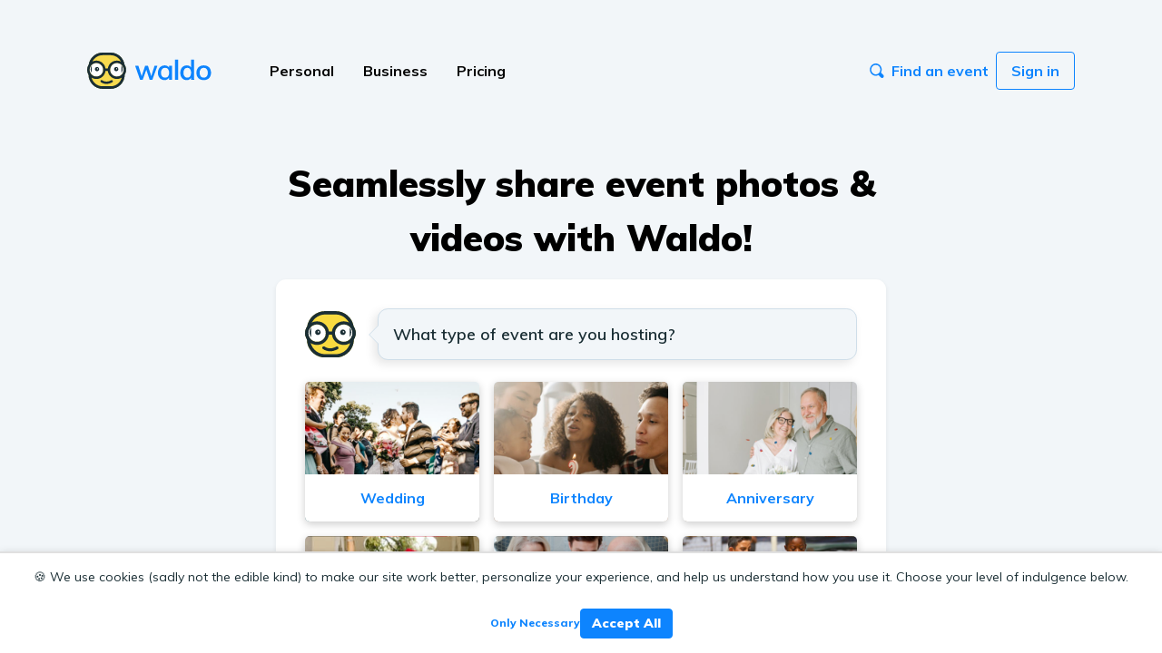

--- FILE ---
content_type: text/html; charset=utf-8
request_url: https://waldo.photos/signup/albums/select?selectedEventAddonItemTypes%5B%5D=WALDOFIED
body_size: 5227
content:
<!DOCTYPE html>
<html >
  <head>
    <title data-react-helmet="true">Waldo Photos</title>
    <meta http-equiv="Content-Type" content="text/html; charset=UTF-8">
    <meta http-equiv="X-UA-Compatible" content="IE=edge">
    <meta name="viewport" content="width=device-width, initial-scale=1,maximum-scale=1,user-scalable=0">
    
    <link rel="shortcut icon" type="image/x-icon" href="https://d1ldwnjkukjs70.cloudfront.net/waldo-web-next/static/favicon.ico">
    
    <link href="https://fonts.googleapis.com/css?family=Muli:400,400i,600,700,800,900" rel="stylesheet">
    <link data-chunk="app" rel="stylesheet" href="https://d1ldwnjkukjs70.cloudfront.net/waldo-web-next/css/305.276dc7516231b62e68ab.css">
<link data-chunk="app" rel="stylesheet" href="https://d1ldwnjkukjs70.cloudfront.net/waldo-web-next/css/app.560485c2354f50328099.css">
    <script>window.dataLayer = window.dataLayer || []</script>
  </head>
  <body >
    <div id="app"><div class="app-container"><div class="marcom-layout-wrapper weddings-signup waldofied-only-signup"><nav class="marcom-layout-menu"><a href="https://waldophotos.com" class="site-logo"><img src="https://d1ldwnjkukjs70.cloudfront.net/waldo-web-next/static/waldo-logo.svg" alt="Waldo Logo"/></a><span><a role="button" href="#dropdown" class="btn-reset nav-item" aria-label="Dropdown Toggle" title="Dropdown Toggle">Personal</a></span><span><a role="button" href="#dropdown" class="btn-reset nav-item" aria-label="Dropdown Toggle" title="Dropdown Toggle">Business</a></span><span><a role="button" href="#dropdown" class="btn-reset nav-item" aria-label="Dropdown Toggle" title="Dropdown Toggle">Pricing</a></span><div class="marcom-layout-menu-call-to-actions"><a class="btn btn-link" href="https://waldophotos.com/search/?"><svg width="16" viewBox="0 0 23 22" class="mr-1" xmlns="http://www.w3.org/2000/svg"><path d="m21.571 17.337-3.634-3.621c.66-1.317 1.101-2.853 1.101-4.39C19.038 4.17 14.853 0 9.676 0 4.5 0 .315 4.17.315 9.327s4.185 9.326 9.361 9.326c1.542 0 3.084-.439 4.406-1.097l3.634 3.621c1.102 1.097 2.754 1.097 3.855 0a2.852 2.852 0 0 0 0-3.84zm-11.895-.878c-3.965 0-7.159-3.182-7.159-7.132 0-3.95 3.194-7.132 7.16-7.132 3.964 0 7.158 3.182 7.158 7.132 0 3.95-3.194 7.132-7.159 7.132z" fill="#0d84fe" fill-rule="nonzero"></path></svg> Find an event</a><button type="button" class="btn btn-outline-primary">Sign in</button></div></nav><div class="marcom-layout-collapsable-menu"><div class="collapsable-menu-toggle"><a href="https://waldophotos.com" class="site-logo"><img src="https://d1ldwnjkukjs70.cloudfront.net/waldo-web-next/static/waldo-logo.svg" alt="Waldo Logo"/></a><button type="button" class="btn-reset"><svg viewBox="0 0 21 15" xmlns="http://www.w3.org/2000/svg" class="ml-auto" width="21" size="16"><g fill="#646e71" fill-rule="evenodd"><path d="M1.82 2.54h17.36c.682 0 1.24-.558 1.24-1.24 0-.682-.558-1.24-1.24-1.24H1.82C1.138.06.58.618.58 1.3c0 .682.558 1.24 1.24 1.24zM19.18 6.26H1.82c-.682 0-1.24.558-1.24 1.24 0 .682.558 1.24 1.24 1.24h17.36c.682 0 1.24-.558 1.24-1.24 0-.682-.558-1.24-1.24-1.24zM19.18 12.46H1.82c-.682 0-1.24.558-1.24 1.24 0 .682.558 1.24 1.24 1.24h17.36c.682 0 1.24-.558 1.24-1.24 0-.682-.558-1.24-1.24-1.24z"></path></g></svg></button></div><div class="marcom-layout-collapsable-menu-content"><div class="marcom-layout-collapsable-item"><button type="button" class="btn-reset collapsable-item-toggle">Personal<!-- --> </button><div class="marcom-layout-collapsable-item-content"><a href="https://waldophotos.com/everyday-sharing/?">Everyday sharing</a><a href="https://waldophotos.com/special-events/?">Special events</a><a href="https://waldophotos.com/slideshows/?">Smart slideshows</a><a href="https://waldophotos.com/group-video/?">Group video</a><a href="https://waldophotos.com/video-guestbook/?">Video guestbook</a><a href="https://waldophotos.com/waldogram/?">Waldograms</a></div></div><div class="marcom-layout-collapsable-item"><button type="button" class="btn-reset collapsable-item-toggle">Business<!-- --> </button><div class="marcom-layout-collapsable-item-content"><a href="https://waldo.pro/" class="text-extra-bold text-primary">Pro photographers – Check out WaldoPro!</a><hr/><a href="https://waldophotos.com/camps/">Camps</a><a href="https://waldophotos.com/churches/">Churches</a><a href="https://waldophotos.com/corporate/">Corporate</a><a href="https://waldophotos.com/events/">Event organizers &amp; venues</a><a href="https://waldophotos.com/greek/">Greek organizations</a><a href="https://waldophotos.com/resorts/">Resorts &amp; attractions</a><a href="https://waldophotos.com/schools/">Schools</a><a href="https://waldophotos.com/sports/">Youth sports</a></div></div><div class="marcom-layout-collapsable-item"><button type="button" class="btn-reset collapsable-item-toggle">Pricing<!-- --> </button><div class="marcom-layout-collapsable-item-content"><a href="https://waldophotos.com/pricing/?">Everyday sharing</a><a href="https://waldophotos.com/pricing/special-events/?">Special events</a><a href="https://waldophotos.com/pricing/business/?">Business</a></div></div><div class="marcom-layout-menu-collapsable-call-to-actions"><button type="button" class="btn btn-outline-primary btn-block">Sign in</button><a class="btn btn-link btn-block text-center" href="https://waldophotos.com/search/?"><svg width="16" viewBox="0 0 23 22" class="mr-1" xmlns="http://www.w3.org/2000/svg"><path d="m21.571 17.337-3.634-3.621c.66-1.317 1.101-2.853 1.101-4.39C19.038 4.17 14.853 0 9.676 0 4.5 0 .315 4.17.315 9.327s4.185 9.326 9.361 9.326c1.542 0 3.084-.439 4.406-1.097l3.634 3.621c1.102 1.097 2.754 1.097 3.855 0a2.852 2.852 0 0 0 0-3.84zm-11.895-.878c-3.965 0-7.159-3.182-7.159-7.132 0-3.95 3.194-7.132 7.16-7.132 3.964 0 7.158 3.182 7.158 7.132 0 3.95-3.194 7.132-7.159 7.132z" fill="#0d84fe" fill-rule="nonzero"></path></svg> Find an event</a></div></div></div><div class="marcom-layout-content-wrapper"><div class="marcom-layout-title">Seamlessly share event photos &amp;<br/>videos with Waldo!</div><div class="marcom-layout-content"><div class="waldo-speech-bubble position-right w-100-i mx-0 mb-3"><img src="https://d1ldwnjkukjs70.cloudfront.net/waldo-web-next/static/waldo-icon.svg" alt="" class="waldo-speech-bubble-icon"/><div class="waldo-speech-bubble-text">What type of event are you hosting?</div></div><div class="event-selection-wrapper pb-0"><button type="button" class="btn-reset new-content-event-block"><div class="new-content-event-block-content" style="background-image:url(&quot;https://d1ldwnjkukjs70.cloudfront.net/waldo-web-next/static/wedding-event-photo-icon.png&quot;)"><div class="new-content-event-block-content-copy"><span class="text-primary">Wedding</span></div></div></button><button type="button" class="btn-reset new-content-event-block"><div class="new-content-event-block-content" style="background-image:url(&quot;https://d1ldwnjkukjs70.cloudfront.net/waldo-web-next/static/birthday-event-photo-icon.png&quot;)"><div class="new-content-event-block-content-copy"><span class="text-primary">Birthday</span></div></div></button><button type="button" class="btn-reset new-content-event-block"><div class="new-content-event-block-content" style="background-image:url(&quot;https://d1ldwnjkukjs70.cloudfront.net/waldo-web-next/static/anniversary-event-photo-icon.png&quot;)"><div class="new-content-event-block-content-copy"><span class="text-primary">Anniversary</span></div></div></button><button type="button" class="btn-reset new-content-event-block"><div class="new-content-event-block-content" style="background-image:url(&quot;https://d1ldwnjkukjs70.cloudfront.net/waldo-web-next/static/graduation-event-photo-icon.png&quot;)"><div class="new-content-event-block-content-copy"><span class="text-primary">Graduation</span></div></div></button><button type="button" class="btn-reset new-content-event-block"><div class="new-content-event-block-content" style="background-image:url(&quot;https://d1ldwnjkukjs70.cloudfront.net/waldo-web-next/static/memorial-event-photo-icon.png&quot;)"><div class="new-content-event-block-content-copy"><span class="text-primary">Memorial</span></div></div></button><button type="button" class="btn-reset new-content-event-block"><div class="new-content-event-block-content" style="background-image:url(&quot;https://d1ldwnjkukjs70.cloudfront.net/waldo-web-next/static/custom-event-photo-icon.png&quot;)"><div class="new-content-event-block-content-copy"><span class="text-primary">Custom Event</span></div></div></button></div></div><div class="marcom-layout-footer"><p class="mb-1 text-sm">Need help?<!-- --> <a href="mailto:support@waldophotos.com">Contact support</a></p><hr class="my-2"/><div class="d-flex flex-column align-items-center"><div class="d-flex align-items-center mb-2">Over 17,000+ <img class="stars" src="https://d1ldwnjkukjs70.cloudfront.net/waldo-web-next/static/five-stars.png" alt=""/> reviews</div><img src="https://d1ldwnjkukjs70.cloudfront.net/waldo-web-next/static/press-logos-desktop-grey.png" alt="press logos" class="logos d-none d-md-block"/><img src="https://d1ldwnjkukjs70.cloudfront.net/waldo-web-next/static/press-logos-mobile-grey.png" alt="press logos" class="logos d-block d-md-none"/></div></div></div></div><div class="floating-alert d-none"><button type="button" class="btn-reset">×</button></div></div></div>
    <script type="text/javascript">
      window.__APOLLO_STATE__ = {"EventAddonItem:1":{"id":"1","types":{"type":"json","json":["GROUP_VIDEO"]},"name":"Group Video","price":{"type":"id","generated":true,"id":"$EventAddonItem:1.price","typename":"Currency"},"features":{"type":"id","generated":true,"id":"$EventAddonItem:1.features","typename":"EventAddonFeatures"},"__typename":"EventAddonItem"},"$EventAddonItem:1.price":{"value":4999,"currency":"USD","__typename":"Currency"},"$EventAddonItem:1.features":{"album_type":"EVENT","album_subtype":null,"photo_finder_credits":0,"max_storage":50,"__typename":"EventAddonFeatures"},"EventAddonItem:2":{"id":"2","types":{"type":"json","json":["MEMORY_BOOK"]},"name":"Memories Slideshow","price":{"type":"id","generated":true,"id":"$EventAddonItem:2.price","typename":"Currency"},"features":{"type":"id","generated":true,"id":"$EventAddonItem:2.features","typename":"EventAddonFeatures"},"__typename":"EventAddonItem"},"$EventAddonItem:2.price":{"value":4999,"currency":"USD","__typename":"Currency"},"$EventAddonItem:2.features":{"album_type":"EVENT","album_subtype":null,"photo_finder_credits":0,"max_storage":50,"__typename":"EventAddonFeatures"},"EventAddonItem:3":{"id":"3","types":{"type":"json","json":["WALDOFIED"]},"name":"Waldofied","price":{"type":"id","generated":true,"id":"$EventAddonItem:3.price","typename":"Currency"},"features":{"type":"id","generated":true,"id":"$EventAddonItem:3.features","typename":"EventAddonFeatures"},"__typename":"EventAddonItem"},"$EventAddonItem:3.price":{"value":4999,"currency":"USD","__typename":"Currency"},"$EventAddonItem:3.features":{"album_type":"EVENT","album_subtype":null,"photo_finder_credits":0,"max_storage":50,"__typename":"EventAddonFeatures"},"ROOT_QUERY":{"eventAddonItems({\"platform\":\"WEB\"})":[{"type":"id","generated":false,"id":"EventAddonItem:1","typename":"EventAddonItem"},{"type":"id","generated":false,"id":"EventAddonItem:2","typename":"EventAddonItem"},{"type":"id","generated":false,"id":"EventAddonItem:3","typename":"EventAddonItem"}]}};
      window.__INITIAL_STATE__ = {"auth":{"authenticated":false},"albumUploads":{"total":0,"current":0,"error":"","success":false,"uploading":false},"photoUploads":{"photos":[]},"purchaseAlbum":{"identitiesForPurchase":[],"identitiesForJoin":[],"loading":false,"error":"","success":false,"purchasedUrl":""},"purchaseAlbumPhotos":{"photos":[],"loading":false,"error":"","success":false,"purchasedUrl":null},"discoverAlbumFolder":{"albumFolderId":null,"currentIdentityId":null,"identities":[],"loading":false,"error":"","success":false,"joinTypeDefault":"JOIN","allowsJoinTypeSelection":false,"hasPreselectedJoinType":false,"isPlicCheckout":false},"identityCreate":{"loading":false,"error":"","success":false},"identityUpdate":{"loading":false,"error":"","success":false},"modal":{"dialogs":{}},"photoGroupToolbar":{"selectedPhotos":[]},"flushQueue":{"flushQueue":[],"flushMode":"flush-mode-two-cols"},"webGalleryCart":{"selectedDownloads":[],"selectedPrints":[],"loading":false,"error":"","success":false,"purchasedDownloads":[],"hasSeenUpsell":false},"matchQueue":{"queue":[],"pendingQueue":[],"requestTimeoutIds":[],"loading":false,"done":false},"pubMatchingQueue":{"queue":[],"loading":false,"error":null},"numRecQueue":{"queue":[],"loading":false,"error":null,"castingVotes":false,"markingIdentityAsDone":false,"defaultZoomOut":true},"manualMatchQueue":{"queue":[],"loading":false,"error":null,"castingVotes":false},"albumFolderUploads":{"total":0,"current":0,"error":null,"success":false,"uploading":false,"uploadedPhotos":[],"failedPhotos":[],"cancel":false,"cancelReason":null,"retry":false,"photoBatchId":""},"albumFolderPhotos":{"albumFolderId":"","photos":[],"selectedPhotos":[],"deleting":false,"deleted":[],"multiSelect":false,"error":null,"targetAlbums":[],"assigning":false,"selectAll":false,"assignedAlbumFolderTagIds":[]},"entitledPhotosIdentityFilter":{"hiddenIdentities":[]},"identityTagSelection":{"identities":[],"loading":false,"error":null,"success":false,"updatedTag":false},"myFacesFilter":{"selectedIdentities":[]},"ppdPurchase":{"cart":[],"loading":false,"error":"","success":false,"selectedIdentity":null,"purchasedItems":[]},"albumFolderTagSearch":{"tagIds":[],"entityId":"","filterMode":"ANY"},"albumFolderFilenameSearch":{"searchQuery":"","entityId":null},"albumFolderObjectSearch":{"searchQuery":"","entityId":null},"transactionFilter":{"accountsFilter":"WITH_TRANSACTION_ITEMS","limit":25,"offset":0},"albumTransactionsFilter":{"accountsFilter":"WITH_TRANSACTION_ITEMS","limit":25,"offset":0},"highlights":{"identities":[],"entity":null,"filter":{"favoriteFilter":"ALL"}},"albumPurchasedCustomPrints":{"filter":{"orderStatus":"PENDING","limit":50,"offset":0}},"selfieStation":{"entity":null,"uploadingSelfie":false,"error":null,"creatingRosterIdentity":false,"rosterIdentityCreateError":null},"consumer":{"memberships":{"activeIdentity":null,"pendingPurchasingOption":null,"albumMembershipGroupFilters":[]}},"pro":{"layout":{"sideNavExpanded":false,"notificationsSidebarExpanded":false},"albumPhotosFilter":{"albumId":"","albumPhotoFilter":"PUBLISHED","uploaderIds":[],"sortByShootTime":false},"albumFolderPhotosFilter":{"albumFolderId":"","uploaderIds":[],"albumIds":[]},"contributorUploads":{"total":0,"current":0,"error":"","complete":false,"uploading":false,"failedPhotos":[]},"fileUpload":{"files":[],"inProgress":[],"completed":[],"failed":[],"uploading":false,"complete":false,"current":0,"canceled":false},"multiTargetSelection":{"selectedTargets":[]},"treeview":{"expandedNodes":[]}},"galleries":{"search":{"query":{"name":"","account_search_query":"","hierarchy_limit":30,"hierarchy_offset":0,"accounts_limit":30,"accounts_offset":0,"join_code":""}},"cart":{"selectedDownloads":[],"selectedPrints":[],"loading":false,"error":"","success":false,"purchasedDownloads":[],"hasSeenUpsell":false},"layout":{"sideNavExpanded":false,"breadcrumbNavigationEnabled":true}},"admin":{"css":{"albumsFilter":{"limit":50,"offset":0,"dateStatus":"MONITORING_ACTIVE","page":0,"commanderEnabled":"n/a","assignedTo":"all","webGalleryStatus":"ALL","albumDate":null,"albumType":"PRO","albumSubtype":"CAMPS","joinCodeFilter":"ALL","selectedAlbumFolders":[],"selectedAlbums":[]},"albumsSortOptions":[]}},"checkout":{"activeIdentity":null,"cart":[],"previousCart":[]},"plicBooks":{"interval":null,"exportedPhotosCount":0,"pendingPhotosCount":0,"completed":false},"toast":{"message":""},"albumFolderShutterbugFilter":{"owner_status":"ALL","sort":{"field":"CREATED_AT","direction":"DESC"},"search_query":""},"matchedPhotos":{"printBackgrounds":{}}};
      window.__ENV_VARS__ = {"app":{"baseUrl":"https://waldo.photos","env":"prod","adminUrl":"https://admin.prod.waldo.photos","pageUrl":"https://waldo.photos/signup/albums/select?selectedEventAddonItemTypes%5B%5D=WALDOFIED","healthUrl":"https://d1ldwnjkukjs70.cloudfront.net/sky-blue__10th.png","fallbackHealthUrl":"https://core-graphql.prod.waldo.photos/","version":"12029_0902858e70677139628452842756623517353afd"},"marcomUrl":"https://waldophotos.com","graphql":{"clientUrl":"https://core-graphql.prod.waldo.photos/gql","url":"http://waldo-core-graphql/gql","clientBaseUrl":"https://core-graphql.prod.waldo.photos"},"staticDir":"https://d1ldwnjkukjs70.cloudfront.net/waldo-web-next/static","sentry":"https://c16db019a4444160b5edc1c4e80dcc0e@sentry.io/238483","fullstory":"96SH6","mixpanel":{"xcomm":"d55e1b756da8092fac58073d94923b52","consumer":"9f6a600b186e9124e2bf0b07d3e0ed2c"},"hotjar":769357,"stripe":{"connectKey":"ca_AHnEETFcko4ORFba9PIP2kv4ELAhfK0w","key":"pk_live_t6yuq3u26isLu33h5bzt2ecd"},"google":{"mapsApiKey":"AIzaSyBOtspFWpy0gC2acjHIxilfvR-hUKqbOnA","analyticsId":"UA-67366723-2","tagManagerId":"GTM-TCZ7GNM","gtagId":"G-0QSX4QNCCH","recaptchaSiteKey":"6LftQ70kAAAAAOZpIYxJQ8cyblWb4Pff5I1LotvS"},"crazyEgg":{"apiKey":"458351253c06770ad2d498f2a958a44b7b3b0853e56f335ecd2a31bdaf3ace00"},"branch":{"app":"https://waldophotos.app.link/n7hzdBb4kdb"},"mobile":{"androidAppUrl":"https://play.google.com/store/apps/details?id=com.waldophotos.android","iosAppUrl":"https://itunes.apple.com/us/app/waldo-photos-be-found/id1030013041?mt=8"},"client":{"userAgent":"Mozilla/5.0 (Macintosh; Intel Mac OS X 10_15_7) AppleWebKit/537.36 (KHTML, like Gecko) Chrome/131.0.0.0 Safari/537.36; ClaudeBot/1.0; +claudebot@anthropic.com)"},"date":{"currentYear":2026,"currentDate":"2026-01-19T20:42:54.444Z"},"country":{"usa":{"id":"DWNTdVgrCV4Ci2t4ThqczbU","name":"United States"}},"oauth":{"blackbaud":"ceee5a20-3cf2-4602-99eb-fb0450bf2162","plicClientId":"afLFsX87ipFZmufu7jkeI7iJsVodxrmdfrqH7w8oQ2c"},"facebook":{"metaPixelId":"1205282920160862"}};
    </script>
    <script id="__LOADABLE_REQUIRED_CHUNKS__" type="application/json">[]</script><script id="__LOADABLE_REQUIRED_CHUNKS___ext" type="application/json">{"namedChunks":[]}</script>
<script async data-chunk="app" src="https://d1ldwnjkukjs70.cloudfront.net/waldo-web-next/js/305.66d30915a5563f2d8800.js"></script>
<script async data-chunk="app" src="https://d1ldwnjkukjs70.cloudfront.net/waldo-web-next/js/app.da174893f67f4b49c087.js"></script>
  </body>
</html>

--- FILE ---
content_type: image/svg+xml
request_url: https://d1ldwnjkukjs70.cloudfront.net/waldo-web-next/static/waldo-icon.svg
body_size: 1426
content:
<svg width="144" height="133" viewBox="0 0 144 133" xmlns="http://www.w3.org/2000/svg" xmlns:xlink="http://www.w3.org/1999/xlink"><defs><path d="M86.54.044H57.252c-26.168 0-47.87 19.396-51.45 44.532C2.296 49.896.24 56.244.24 63.07c0 6.464 1.86 12.485 5.03 17.624v.44c0 28.6 23.317 51.868 51.98 51.868H86.54c28.662 0 51.98-23.267 51.98-51.867v-.443c3.17-5.137 5.03-11.16 5.03-17.623 0-6.826-2.055-13.175-5.557-18.49C134.41 19.44 112.707.043 86.54.043z" id="a"/><path d="M133.95 63.07c0-4.75-1.39-9.29-3.974-13.21l-1.183-1.797-.304-2.13c-2.948-20.668-20.822-36.29-41.95-36.29H57.252c-21.128 0-39.002 15.622-41.947 36.288L15 48.06 13.82 49.86C11.233 53.78 9.84 58.32 9.84 63.068c0 4.478 1.255 8.78 3.604 12.59l1.427 2.315v3.162c0 23.293 19.016 42.267 42.382 42.267H86.54c23.365 0 42.38-18.974 42.38-42.267V77.97l1.43-2.318c2.346-3.805 3.6-8.107 3.6-12.583zm9.6 0c0 6.46-1.86 12.485-5.03 17.622v.443c0 28.6-23.318 51.867-51.98 51.867H57.252c-28.663 0-51.98-23.267-51.98-51.867v-.44C2.1 75.554.24 69.534.24 63.068c0-6.826 2.055-13.175 5.56-18.494C9.38 19.44 31.083.044 57.25.044H86.54c26.167 0 47.87 19.396 51.453 44.535 3.502 5.315 5.557 11.664 5.557 18.49z" id="b"/><path d="M71.25 114.95c-8.505 0-15.402-3.027-20.446-6.4-1.933-1.295-2.448-3.905-1.153-5.83 1.296-1.93 3.91-2.444 5.84-1.152 9.94 6.646 21.077 6.632 33.11-.035 2.032-1.127 4.596-.396 5.725 1.63 1.13 2.032.397 4.59-1.637 5.716-7.958 4.41-15.138 6.07-21.437 6.07z" id="c"/><path d="M25.087.265C11.38.265.23 11.393.23 25.07c0 13.678 11.15 24.806 24.857 24.806 13.71 0 24.86-11.128 24.86-24.807 0-13.677-11.15-24.805-24.86-24.805z" id="d"/><path d="M27.45 14.722c-4.324 0-7.842 3.51-7.842 7.827 0 4.313 3.518 7.826 7.842 7.826 4.326 0 7.844-3.513 7.844-7.827 0-4.318-3.518-7.828-7.844-7.828z" id="e"/><path d="M29.15 23.565c-1.194 0-2.163-.967-2.163-2.16 0-1.195.97-2.16 2.164-2.16 1.2 0 2.168.965 2.168 2.16 0 1.193-.97 2.16-2.167 2.16z" id="f"/><path d="M8.085 36.404V13.91c0-1.54.095-3.057.255-4.556-2.802 3.854-4.475 8.58-4.475 13.695 0 4.964 1.57 9.56 4.22 13.354z" id="g"/><path d="M25.704.265C11.996.265.844 11.393.844 25.07c0 13.678 11.152 24.806 24.86 24.806 13.707 0 24.86-11.128 24.86-24.807C50.563 11.392 39.41.264 25.703.264z" id="h"/><path d="M23.34 14.722c-4.325 0-7.843 3.51-7.843 7.827 0 4.313 3.518 7.826 7.844 7.826 4.325 0 7.843-3.513 7.843-7.827 0-4.318-3.518-7.828-7.842-7.828z" id="i"/><path id="j" d="M58.88 38.2h25.6v-8.96h-25.6z"/><path d="M9.23 34.07c0 13.678 11.15 24.806 24.857 24.806 13.71 0 24.86-11.128 24.86-24.807 0-13.677-11.15-24.805-24.86-24.805C20.38 9.265 9.23 20.393 9.23 34.07zm-8.96 0C.27 15.44 15.436.304 34.086.304c18.653 0 33.82 15.134 33.82 33.764 0 18.63-15.167 33.766-33.82 33.766C15.437 67.836.27 52.7.27 34.07z" id="k"/><path d="M143.523 34.07c0 18.63-15.168 33.766-33.82 33.766-18.65 0-33.82-15.135-33.82-33.767 0-18.63 15.17-33.765 33.82-33.765 18.652 0 33.82 15.135 33.82 33.764zm-33.82-24.805c-13.707 0-24.86 11.128-24.86 24.804 0 13.678 11.153 24.806 24.86 24.806 13.708 0 24.86-11.128 24.86-24.807 0-13.677-11.152-24.805-24.86-24.805z" id="l"/></defs><g fill="none" fill-rule="evenodd"><use fill="#F8DA3F" xlink:href="#a"/><use fill="#1A2E34" xlink:href="#b"/><use fill="#1A2E34" xlink:href="#c"/><g transform="translate(9 38)"><use fill="#FFF" xlink:href="#d"/><use fill="#1A2E34" xlink:href="#e"/><use fill="#FFF" xlink:href="#f"/><use fill="#1A2E34" xlink:href="#g"/></g><g transform="translate(84 38)"><use fill="#FFF" xlink:href="#h"/><use fill="#1A2E34" xlink:href="#i"/><path d="M25.033 23.565c-1.195 0-2.164-.967-2.164-2.16 0-1.195.968-2.16 2.163-2.16 1.198 0 2.167.965 2.167 2.16 0 1.193-.97 2.16-2.167 2.16z" fill="#FFF"/><path d="M42.707 36.048c2.68-3.805 4.27-8.428 4.27-13.42 0-5.2-1.73-9.995-4.618-13.883.207 1.698.347 3.414.347 5.166V36.05z" fill="#1A2E34"/></g><g transform="translate(0 29)" fill="#1A2E34"><use xlink:href="#j"/><use xlink:href="#k"/><use xlink:href="#l"/></g></g></svg>


--- FILE ---
content_type: image/svg+xml
request_url: https://d1ldwnjkukjs70.cloudfront.net/waldo-web-next/static/waldo-logo.svg
body_size: 4987
content:
<?xml version="1.0" encoding="UTF-8" standalone="no"?>
<svg width="137px" height="40px" viewBox="0 0 137 40" version="1.1" xmlns="http://www.w3.org/2000/svg" xmlns:xlink="http://www.w3.org/1999/xlink">
    <!-- Generator: sketchtool 39.1 (31720) - http://www.bohemiancoding.com/sketch -->
    <title>7A9618E5-1602-438A-8C86-79F7B5E2DAC0</title>
    <desc>Created with sketchtool.</desc>
    <defs>
        <path d="M25.8418032,0.013184503 L17.0959579,0.013184503 C9.28212795,0.013184503 2.80176422,5.83945192 1.73216907,13.3901585 C0.685856673,14.987832 0.0720388778,16.8949838 0.0720388778,18.9451897 C0.0720388778,20.8870428 0.628002582,22.6957564 1.57412863,24.2396075 L1.57412863,24.3720388 C1.57412863,32.9630744 8.53708014,39.9521875 17.0959579,39.9521875 L25.8418032,39.9521875 C34.400681,39.9521875 41.3636325,32.9630744 41.3636325,24.3720388 L41.3636325,24.2388993 C42.3097585,22.6957564 42.8657222,20.8863346 42.8657222,18.9451897 C42.8657222,16.8949838 42.2519044,14.987832 41.2062976,13.3908667 C40.1359969,5.83945192 33.6556332,0.013184503 25.8418032,0.013184503" id="path-1"></path>
        <filter x="-50%" y="-50%" width="200%" height="200%" filterUnits="objectBoundingBox" id="filter-2">
            <feMorphology radius="1" operator="erode" in="SourceAlpha" result="shadowSpreadInner1"></feMorphology>
            <feOffset dx="0" dy="0" in="shadowSpreadInner1" result="shadowOffsetInner1"></feOffset>
            <feComposite in="shadowOffsetInner1" in2="SourceAlpha" operator="arithmetic" k2="-1" k3="1" result="shadowInnerInner1"></feComposite>
            <feColorMatrix values="0 0 0 0 0.101960784   0 0 0 0 0.180392157   0 0 0 0 0.203921569  0 0 0 1 0" type="matrix" in="shadowInnerInner1"></feColorMatrix>
        </filter>
    </defs>
    <g id="Main" stroke="none" stroke-width="1" fill="none" fill-rule="evenodd">
        <g id="Desktop-Scrolled-Header-Ex." transform="translate(-36.000000, -21.000000)">
            <g id="Header">
                <g id="Waldo-Header-Logo-Desktop" transform="translate(36.000000, 21.000000)">
                    <g id="Waldo-Header-Logotype-Desktop-Blue" transform="translate(52.000000, 7.000000)" fill="#0D84FE">
                        <path d="M6.28222656,23 L0.833007812,7.46972656 L4.43554688,7.46972656 C6.02995589,12.5556895 7.23079023,16.365059 8.03808594,18.8979492 C8.51237216,17.4851817 9.18594941,15.4821093 10.0588379,12.8886719 C10.9317264,10.2952344 11.5397118,8.48893739 11.8828125,7.46972656 L14.9404297,7.46972656 C15.3541687,8.74121729 15.9697225,10.6509475 16.7871094,13.1989746 C17.6044963,15.7470017 18.2150045,17.6567319 18.6186523,18.9282227 C19.4158569,16.37515 20.6217367,12.5556895 22.2363281,7.46972656 L25.4301758,7.46972656 L19.8144531,23 L16.8930664,23 C14.763824,16.6223639 13.527671,12.8987684 13.1845703,11.8291016 C12.7405577,13.0703187 12.0770715,14.9321165 11.1940918,17.4145508 C10.3111121,19.8969851 9.65267144,21.7587829 9.21875,23 L6.28222656,23 Z M33.9295899,20.5932617 C35.4129957,20.5932617 36.5179651,20.1013233 37.2445313,19.1174316 C37.9710974,18.13354 38.334375,16.8191814 38.334375,15.1743164 C38.334375,13.559725 37.9584836,12.2630257 37.2066895,11.2841797 C36.4548954,10.3053336 35.3474032,9.81591797 33.8841797,9.81591797 C32.3805915,9.81591797 31.2453489,10.3078564 30.478418,11.291748 C29.7114871,12.2756397 29.3280274,13.5799072 29.3280274,15.2045898 C29.3280274,16.7989989 29.7140098,18.0956981 30.4859864,19.0947266 C31.2579629,20.093755 32.4058192,20.5932617 33.9295899,20.5932617 L33.9295899,20.5932617 Z M33.4603516,23.3481445 C32.249408,23.3481445 31.1545297,23.1236188 30.1756836,22.6745605 C29.1968376,22.2255023 28.4046906,21.6225624 27.7992188,20.8657227 C27.193747,20.1088829 26.7320817,19.2587124 26.414209,18.3151855 C26.0963363,17.3716587 25.9374024,16.3802135 25.9374024,15.3408203 C25.9374024,14.2509711 26.1064274,13.2115935 26.4444824,12.2226562 C26.7825375,11.233719 27.2643849,10.3557981 27.8900391,9.58886719 C28.5156933,8.82193627 29.3154086,8.21142805 30.289209,7.75732422 C31.2630095,7.30322039 32.3402285,7.07617188 33.5208985,7.07617188 C34.5502005,7.07617188 35.4684856,7.2956521 36.2757813,7.73461914 C37.083077,8.17358618 37.7289039,8.76138955 38.2132813,9.49804688 L38.2132813,7.46972656 L41.5282227,7.46972656 L41.5282227,23 L38.1527344,23 L38.1527344,20.6689453 C37.6885394,21.476241 37.0502808,22.1245907 36.2379395,22.6140137 C35.4255982,23.1034367 34.4997448,23.3481445 33.4603516,23.3481445 L33.4603516,23.3481445 Z M44.7903321,23 L44.7903321,0.764160156 L48.1658204,0.764160156 L48.1658204,23 L44.7903321,23 Z M58.3000001,20.5932617 C59.6925852,20.5932617 60.7420538,20.0912322 61.4484376,19.0871582 C62.1548213,18.0830842 62.5080079,16.7737711 62.5080079,15.1591797 C62.5080079,13.5950443 62.1497758,12.3134816 61.4333009,11.3144531 C60.7168259,10.3154247 59.6824938,9.81591797 58.3302735,9.81591797 C56.967962,9.81591797 55.9235389,10.3154247 55.1969727,11.3144531 C54.4704066,12.3134816 54.107129,13.6152264 54.107129,15.2197266 C54.107129,16.8040444 54.4603156,18.0956981 55.1666993,19.0947266 C55.873083,20.093755 56.9175062,20.5932617 58.3000001,20.5932617 L58.3000001,20.5932617 Z M57.6793946,23.3481445 C55.6308818,23.3481445 53.9330634,22.614021 52.5858887,21.145752 C51.238714,19.6774829 50.5651368,17.732434 50.5651368,15.3105469 C50.5651368,14.1601505 50.7265935,13.0904997 51.0495118,12.1015625 C51.3724301,11.1126253 51.8340954,10.2422726 52.4345216,9.49047852 C53.0349477,8.73868439 53.8043899,8.14835826 54.7428712,7.71948242 C55.6813524,7.29060658 56.7358666,7.07617188 57.9064454,7.07617188 C59.016477,7.07617188 59.9726035,7.31331143 60.7748536,7.78759766 C61.5771037,8.26188388 62.1245429,8.7815727 62.4171876,9.34667969 L62.4171876,0.764160156 L65.8078126,0.764160156 L65.8078126,18.9130859 C65.8078126,19.377281 65.8431312,20.739572 65.9137696,23 L62.4625977,23 L62.4323243,20.7749023 C62.159862,21.4207389 61.6174683,22.011065 60.805127,22.5458984 C59.9927857,23.0807318 58.9508853,23.3481445 57.6793946,23.3481445 L57.6793946,23.3481445 Z M76.4566407,23.3481445 C75.1548764,23.3481445 73.9817924,23.1362326 72.9373536,22.7124023 C71.8929148,22.2885721 71.0402215,21.708337 70.3792481,20.9716797 C69.7182748,20.2350224 69.2137225,19.3798063 68.8655763,18.4060059 C68.51743,17.4322054 68.3433595,16.3751685 68.3433595,15.2348633 C68.3433595,13.6808191 68.6460908,12.2958231 69.2515626,11.079834 C69.8570344,9.86384483 70.7828877,8.89258176 72.0291505,8.16601562 C73.2754132,7.43944949 74.7562741,7.07617188 76.4717774,7.07617188 C77.783633,7.07617188 78.9541942,7.2830383 79.9834962,7.69677734 C81.0127982,8.11051639 81.8503549,8.68822871 82.4961915,9.42993164 C83.1420281,10.1716346 83.6339665,11.0344189 83.9720216,12.0183105 C84.3100767,13.0022022 84.4791017,14.0844668 84.4791017,15.2651367 C84.4791017,16.3852595 84.3050311,17.4296827 83.9568849,18.3984375 C83.6087386,19.3671923 83.1092319,20.2224084 82.4583497,20.9641113 C81.8074675,21.7058143 80.9648653,22.2885721 79.9305177,22.7124023 C78.8961701,23.1362326 77.7382226,23.3481445 76.4566407,23.3481445 L76.4566407,23.3481445 Z M76.441504,20.5932617 C77.9350011,20.5932617 79.0576298,20.093755 79.8094239,19.0947266 C80.561218,18.0956981 80.9371095,16.8040444 80.9371095,15.2197266 C80.9371095,13.6152264 80.5536498,12.3134816 79.7867188,11.3144531 C79.0197879,10.3154247 77.8996819,9.81591797 76.4263673,9.81591797 C74.9530526,9.81591797 73.8279011,10.3154247 73.050879,11.3144531 C72.2738569,12.3134816 71.8853517,13.6152264 71.8853517,15.2197266 C71.8853517,16.8040444 72.2688114,18.0956981 73.0357423,19.0947266 C73.8026732,20.093755 74.9379158,20.5932617 76.441504,20.5932617 L76.441504,20.5932617 Z" id="waldo"></path>
                    </g>
                    <g id="Waldo-ICN-Logo">
                        <g>
                            <g id="Fill-2-Copy">
                                <use fill="#F7DA4E" fill-rule="evenodd" xlink:href="#path-1"></use>
                                <use fill="black" fill-opacity="1" filter="url(#filter-2)" xlink:href="#path-1"></use>
                            </g>
                            <path d="M10.1788664,11.4943377 C6.08604219,11.4943377 2.75590427,14.8369878 2.75590427,18.9451897 C2.75590427,23.0540998 6.08604219,26.3967499 10.1788664,26.3967499 C14.2723961,26.3967499 17.602534,23.0540998 17.602534,18.9451897 C17.602534,14.8369878 14.2723961,11.4943377 10.1788664,11.4943377 M32.7588948,11.4943377 C28.665365,11.4943377 25.3352271,14.8369878 25.3352271,18.9451897 C25.3352271,23.0540998 28.665365,26.3967499 32.7588948,26.3967499 C36.8517189,26.3967499 40.1818568,23.0540998 40.1818568,18.9451897 C40.1818568,14.8369878 36.8517189,11.4943377 32.7588948,11.4943377" id="Eyes" fill="#FFFFFF"></path>
                            <path d="M5.10181711,22.3501604 L5.10181711,15.5933332 C5.10181711,15.130886 5.13003861,14.6748126 5.17801518,14.2244047 C4.34124747,15.382293 3.84172678,16.8015029 3.84172678,18.3382721 C3.84172678,19.8297173 4.31020381,21.210685 5.10181711,22.3501604" id="Fill-4" fill="#1A2E34"></path>
                            <path d="M21.2762688,34.5295875 C18.7363331,34.5295875 16.6768685,33.6202734 15.1705456,32.6068556 C14.5934157,32.21806 14.4396085,31.4340953 14.8262432,30.8555052 C15.2128778,30.2762069 15.993908,30.1218218 16.5703323,30.5099092 C19.5378239,32.5062928 22.8637286,32.5020436 26.4570321,30.4992863 C27.0637945,30.1607722 27.8293029,30.3803107 28.1665499,30.9893528 C28.5037969,31.5991032 28.2850802,32.3674878 27.6776123,32.706002 C25.3013613,34.0310228 23.1572323,34.5295875 21.2762688,34.5295875" id="Fill-5" fill="#1A2E34"></path>
                            <path d="M37.835944,22.2432239 C38.6367293,21.1002076 39.1108506,19.7114498 39.1108506,18.2122145 C39.1108506,16.6499505 38.594397,15.209495 37.73223,14.041692 C37.7943173,14.5515878 37.835944,15.0671491 37.835944,15.5933332 L37.835944,22.2432239" id="Fill-6" fill="#1A2E34"></path>
                            <path d="M42.8657222,18.9451897 C42.8657222,16.8949838 42.2519044,14.987832 41.2062976,13.3908667 C40.1359969,5.83945192 33.6556332,0.013184503 25.8418032,0.013184503 L17.0959579,0.013184503 C9.28212795,0.013184503 2.80176422,5.83945192 1.73216907,13.3901585 C0.685856673,14.987832 0.0720388778,16.8949838 0.0720388778,18.9451897 C0.0720388778,20.8870428 0.628002582,22.6957564 1.57412863,24.2396075 L1.57412863,24.3720388 C1.57412863,32.9630744 8.53708014,39.9521875 17.0959579,39.9521875 L25.8418032,39.9521875 C34.400681,39.9521875 41.3636325,32.9630744 41.3636325,24.3720388 L41.3636325,24.2388993 C42.3097585,22.6957564 42.8657222,20.8863346 42.8657222,18.9451897 L42.8657222,18.9451897 Z M40.1818568,18.9451897 C40.1818568,23.0540998 36.8517189,26.3967499 32.7588948,26.3967499 C28.665365,26.3967499 25.3352271,23.0540998 25.3352271,18.9451897 C25.3352271,14.8369878 28.665365,11.4943377 32.7588948,11.4943377 C36.8517189,11.4943377 40.1818568,14.8369878 40.1818568,18.9451897 L40.1818568,18.9451897 Z M17.0959579,2.84593881 L25.8418032,2.84593881 C30.7728061,2.84593881 35.0441313,5.68789957 37.1459281,9.82017991 C35.8166951,9.17360374 34.3322438,8.80038836 32.7588948,8.80038836 C27.6881953,8.80038836 23.4895405,12.5722007 22.7720087,17.4643674 L20.1657524,17.4643674 C19.4482206,12.5722007 15.2495658,8.80038836 10.1788664,8.80038836 C8.60975053,8.80038836 7.1288269,9.17147918 5.80241604,9.81522259 C7.90491837,5.68719138 12.1684827,2.84593881 17.0959579,2.84593881 L17.0959579,2.84593881 Z M2.75590427,18.9451897 C2.75590427,14.8369878 6.08604219,11.4943377 10.1788664,11.4943377 C14.2723961,11.4943377 17.602534,14.8369878 17.602534,18.9451897 C17.602534,23.0540998 14.2723961,26.3967499 10.1788664,26.3967499 C6.08604219,26.3967499 2.75590427,23.0540998 2.75590427,18.9451897 L2.75590427,18.9451897 Z M25.8418032,37.1194332 L17.0959579,37.1194332 C11.1786133,37.1194332 6.20880575,33.0317687 4.80901896,27.5241861 C6.36684619,28.5099846 8.20477189,29.0899911 10.1788664,29.0899911 C15.3426968,29.0899911 19.6069666,25.1814983 20.2066736,20.1583168 L22.7310875,20.1583168 C23.3315001,25.1814983 27.5950644,29.0899911 32.7588948,29.0899911 C34.7315782,29.0899911 36.5680928,28.511401 38.1252145,27.5263107 C36.7240166,33.0324769 31.7577368,37.1194332 25.8418032,37.1194332 L25.8418032,37.1194332 Z" id="Fill-7" fill="#1A2E34"></path>
                            <path d="M10.8844041,15.8369501 C9.59327007,15.8369501 8.54272445,16.8914428 8.54272445,18.1881361 C8.54272445,19.4841212 9.59327007,20.5393222 10.8844041,20.5393222 C12.1762436,20.5393222 13.2267892,19.4841212 13.2267892,18.1881361 C13.2267892,16.8914428 12.1762436,15.8369501 10.8844041,15.8369501 L10.8844041,15.8369501 Z" id="Pupil-L" fill="#1A2E34"></path>
                            <path d="M11.3923912,18.4933654 C11.0353891,18.4933654 10.7461187,18.2030081 10.7461187,17.8446647 C10.7461187,17.4856131 11.0353891,17.1952557 11.3923912,17.1952557 C11.7500988,17.1952557 12.0393693,17.4856131 12.0393693,17.8446647 C12.0393693,18.2030081 11.7500988,18.4933654 11.3923912,18.4933654 L11.3923912,18.4933654 Z" id="Pupil-Highlight-L" fill="#FFFFFF"></path>
                            <path d="M32.0533571,15.8369501 C30.7615175,15.8369501 29.7109719,16.8914428 29.7109719,18.1881361 C29.7109719,19.4841212 30.7615175,20.5393222 32.0533571,20.5393222 C33.344491,20.5393222 34.3950367,19.4841212 34.3950367,18.1881361 C34.3950367,16.8914428 33.344491,15.8369501 32.0533571,15.8369501 L32.0533571,15.8369501 Z" id="Pupil-R" fill="#1A2E34"></path>
                            <path d="M32.558522,18.4933654 C32.20152,18.4933654 31.9122495,18.2030081 31.9122495,17.8446647 C31.9122495,17.4856131 32.20152,17.1952557 32.558522,17.1952557 C32.9162297,17.1952557 33.2055001,17.4856131 33.2055001,17.8446647 C33.2055001,18.2030081 32.9162297,18.4933654 32.558522,18.4933654 L32.558522,18.4933654 Z" id="Pupil-Highlight-R" fill="#FFFFFF"></path>
                        </g>
                    </g>
                </g>
            </g>
        </g>
    </g>
</svg>